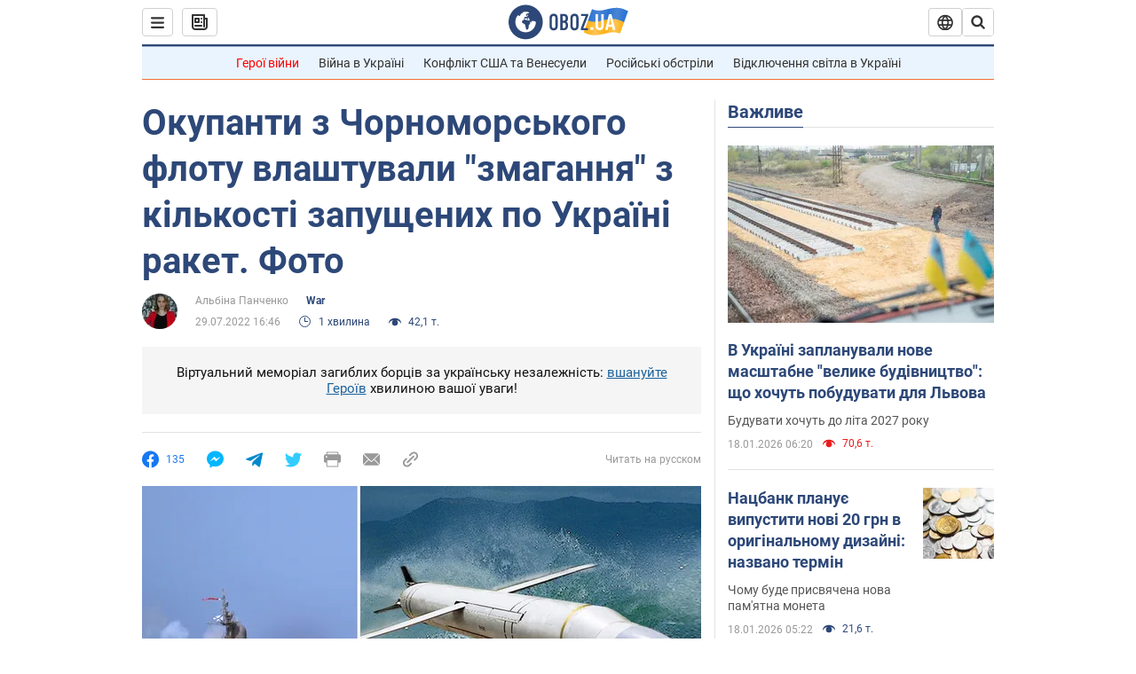

--- FILE ---
content_type: application/x-javascript; charset=utf-8
request_url: https://servicer.idealmedia.io/1418748/1?nocmp=1&sessionId=696cac71-09400&sessionPage=1&sessionNumberWeek=1&sessionNumber=1&scale_metric_1=64.00&scale_metric_2=256.00&scale_metric_3=100.00&cbuster=1768729712909360775693&pvid=8b9ab75d-5f9e-4580-a56e-5631f0d7e959&implVersion=11&lct=1763555100&mp4=1&ap=1&consentStrLen=0&wlid=9337342d-b463-4653-93e2-f36dcbfd06fe&uniqId=123f8&niet=4g&nisd=false&evt=%5B%7B%22event%22%3A1%2C%22methods%22%3A%5B1%2C2%5D%7D%2C%7B%22event%22%3A2%2C%22methods%22%3A%5B1%2C2%5D%7D%5D&pv=5&jsv=es6&dpr=1&hashCommit=cbd500eb&apt=2022-07-29T16%3A46%3A00&tfre=3621&w=0&h=1&tl=150&tlp=1&sz=0x1&szp=1&szl=1&cxurl=https%3A%2F%2Fwar.obozrevatel.com%2Fukr%2Fokupanti-z-chornomorskogo-flotu-vlashtuvali-zmagannya-po-kilkosti-zapuschenih-po-ukraini-raket-foto.htm&ref=&lu=https%3A%2F%2Fwar.obozrevatel.com%2Fukr%2Fokupanti-z-chornomorskogo-flotu-vlashtuvali-zmagannya-po-kilkosti-zapuschenih-po-ukraini-raket-foto.htm
body_size: 839
content:
var _mgq=_mgq||[];
_mgq.push(["IdealmediaLoadGoods1418748_123f8",[
["tsn.ua","11957692","1","У Львові поліціянтка з ноги напала на жінку, яка прибирала сніг","Львівська міська рада та поліція з’ясовують обставини конфлікту між поліціянткою та двірничкою","0","","","","bTU4nroHC4M9KOklULHoLQRuB4tbUZzmMLhhcIgg_TgwTJzDlndJxZG2sYQLxm7SJP9NESf5a0MfIieRFDqB_Kldt0JdlZKDYLbkLtP-Q-VTMMKJJMGkj2VIaCM8HGE6",{"i":"https://s-img.idealmedia.io/n/11957692/45x45/79x0x630x630/aHR0cDovL2ltZ2hvc3RzLmNvbS90LzUwOTE1My9mZjZkN2NlMzJkNTI1YjE3Njg2NGZhYTc1MzE0NjdmOS5qcGVn.webp?v=1768729712-Y2BiXhKq_kyl3k7Dtfo4MToNnwdPYgvHqVfNEwTy1OI","l":"https://clck.idealmedia.io/pnews/11957692/i/1298901/pp/1/1?h=bTU4nroHC4M9KOklULHoLQRuB4tbUZzmMLhhcIgg_TgwTJzDlndJxZG2sYQLxm7SJP9NESf5a0MfIieRFDqB_Kldt0JdlZKDYLbkLtP-Q-VTMMKJJMGkj2VIaCM8HGE6&utm_campaign=obozrevatel.com&utm_source=obozrevatel.com&utm_medium=referral&rid=d9f1d268-f452-11f0-83e9-d404e6f98490&tt=Direct&att=3&afrd=296&iv=11&ct=1&gdprApplies=0&muid=q0iwT0R-vHM1&st=-300&mp4=1&h2=RGCnD2pppFaSHdacZpvmnsy2GX6xlGXVu7txikoXAu8gNjusZyjGo1rMnMT1hEiOJN4sfajfrDOpom5RVgtfmQ**","adc":[],"sdl":0,"dl":"","category":"События Украины","dbbr":0,"bbrt":0,"type":"e","media-type":"static","clicktrackers":[],"cta":"Читати далі","cdt":"","tri":"d9f1e364-f452-11f0-83e9-d404e6f98490","crid":"11957692"}],],
{"awc":{},"dt":"desktop","ts":"","tt":"Direct","isBot":1,"h2":"RGCnD2pppFaSHdacZpvmnsy2GX6xlGXVu7txikoXAu8gNjusZyjGo1rMnMT1hEiOJN4sfajfrDOpom5RVgtfmQ**","ats":0,"rid":"d9f1d268-f452-11f0-83e9-d404e6f98490","pvid":"8b9ab75d-5f9e-4580-a56e-5631f0d7e959","iv":11,"brid":32,"muidn":"q0iwT0R-vHM1","dnt":2,"cv":2,"afrd":296,"consent":true,"adv_src_id":39175}]);
_mgqp();
